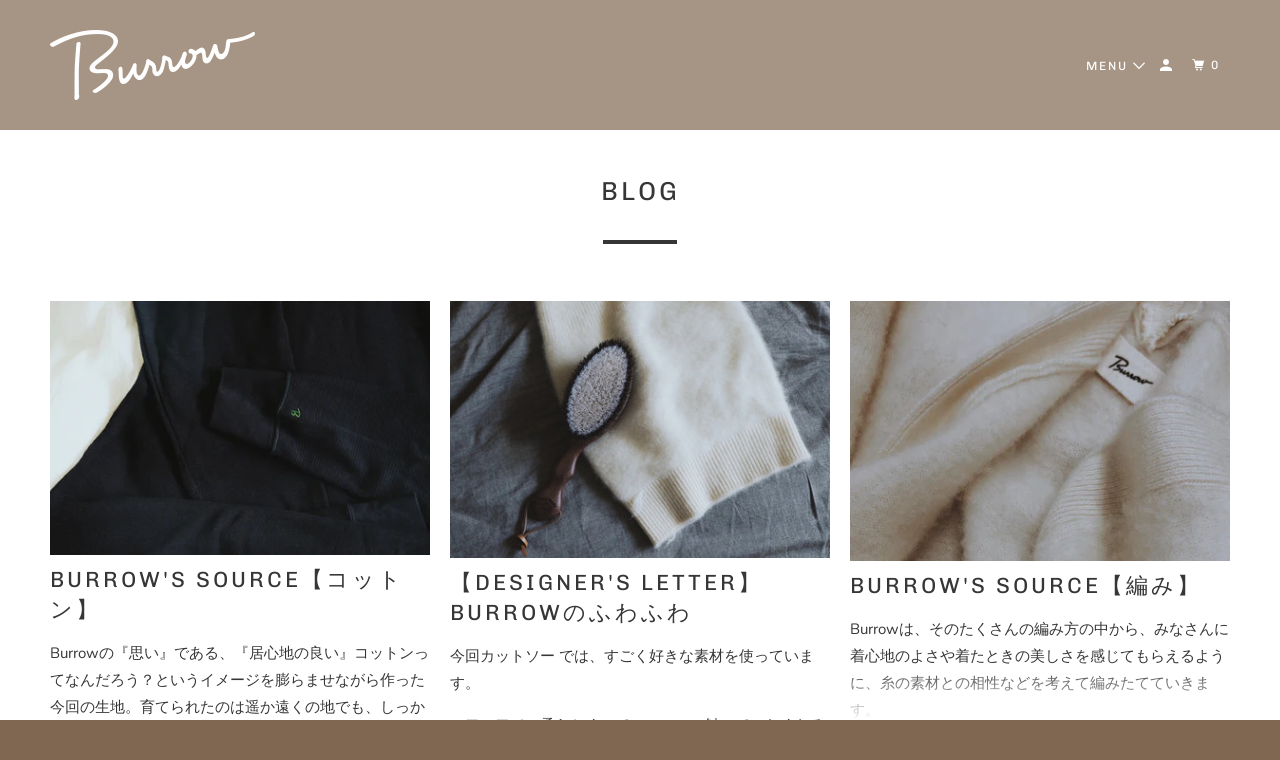

--- FILE ---
content_type: text/html; charset=utf-8
request_url: https://www.burrow.jp/blogs/news?page=6
body_size: 14914
content:
<!DOCTYPE html>
<!--[if lt IE 7 ]><html class="ie ie6" lang="ja"> <![endif]-->
<!--[if IE 7 ]><html class="ie ie7" lang="ja"> <![endif]-->
<!--[if IE 8 ]><html class="ie ie8" lang="ja"> <![endif]-->
<!--[if IE 9 ]><html class="ie ie9" lang="ja"> <![endif]-->
<!--[if (gte IE 10)|!(IE)]><!--><html lang="ja"> <!--<![endif]-->
  <head>
    <meta charset="utf-8">
    <meta http-equiv="cleartype" content="on">
    <meta name="robots" content="index,follow">

    
    <title>blog Page 6 - Burrow GOODKNITTING</title>

    

    

<meta name="author" content="Burrow GOODKNITTING">
<meta property="og:url" content="https://www.burrow.jp/blogs/news?page=6">
<meta property="og:site_name" content="Burrow GOODKNITTING">



  <meta property="og:type" content="article">
  <meta property="og:title" content="blog">
  
    
    
    
      <meta property="og:image" content="http://www.burrow.jp/cdn/shop/articles/0914_600x.jpg?v=1694674792">
      <meta property="og:image:secure_url" content="https://www.burrow.jp/cdn/shop/articles/0914_600x.jpg?v=1694674792">
      <meta property="og:image:alt" content="ロンTの季節、到来です">
      <meta property="og:image:width" content="380">
      <meta property="og:image:height" content="254">
    
  






<meta name="twitter:card" content="summary_large_image">



    
    

    <!-- Mobile Specific Metas -->
    <meta name="HandheldFriendly" content="True">
    <meta name="MobileOptimized" content="320">
    <meta name="viewport" content="width=device-width,initial-scale=1">
    <meta name="theme-color" content="#ffffff">

    <!-- Stylesheet for mmenu plugin -->
    <link href="//www.burrow.jp/cdn/shop/t/6/assets/mmenu-styles.scss?v=106496102027375579581598686989" rel="stylesheet" type="text/css" media="all" />

    <!-- Stylesheets for Parallax 3.7.1 -->
    <link href="//www.burrow.jp/cdn/shop/t/6/assets/styles.scss.css?v=133749247567861063091759260861" rel="stylesheet" type="text/css" media="all" />

    
      <link rel="shortcut icon" type="image/x-icon" href="//www.burrow.jp/cdn/shop/files/1_180x180.png?v=1613694210">
      <link rel="apple-touch-icon" href="//www.burrow.jp/cdn/shop/files/1_180x180.png?v=1613694210"/>
      <link rel="apple-touch-icon" sizes="72x72" href="//www.burrow.jp/cdn/shop/files/1_72x72.png?v=1613694210"/>
      <link rel="apple-touch-icon" sizes="114x114" href="//www.burrow.jp/cdn/shop/files/1_114x114.png?v=1613694210"/>
      <link rel="apple-touch-icon" sizes="180x180" href="//www.burrow.jp/cdn/shop/files/1_180x180.png?v=1613694210"/>
      <link rel="apple-touch-icon" sizes="228x228" href="//www.burrow.jp/cdn/shop/files/1_228x228.png?v=1613694210"/>
    

    <link rel="canonical" href="https://www.burrow.jp/blogs/news?page=6" />

    

    <script src="//www.burrow.jp/cdn/shop/t/6/assets/app.js?v=44727242395409409941653556088" type="text/javascript"></script>

    <!--[if lte IE 8]>
      <link href="//www.burrow.jp/cdn/shop/t/6/assets/ie.css?v=1024305471161636101598687005" rel="stylesheet" type="text/css" media="all" />
      <script src="//www.burrow.jp/cdn/shop/t/6/assets/skrollr.ie.js?v=116292453382836155221598686994" type="text/javascript"></script>
    <![endif]-->

    <script>window.performance && window.performance.mark && window.performance.mark('shopify.content_for_header.start');</script><meta id="shopify-digital-wallet" name="shopify-digital-wallet" content="/31689637933/digital_wallets/dialog">
<meta name="shopify-checkout-api-token" content="74f4456f7c403ef7e251f925efcc1858">
<meta id="in-context-paypal-metadata" data-shop-id="31689637933" data-venmo-supported="false" data-environment="production" data-locale="ja_JP" data-paypal-v4="true" data-currency="JPY">
<link rel="alternate" type="application/atom+xml" title="Feed" href="/blogs/news.atom" />
<link rel="prev" href="/blogs/news?page=5">
<script async="async" src="/checkouts/internal/preloads.js?locale=ja-JP"></script>
<link rel="preconnect" href="https://shop.app" crossorigin="anonymous">
<script async="async" src="https://shop.app/checkouts/internal/preloads.js?locale=ja-JP&shop_id=31689637933" crossorigin="anonymous"></script>
<script id="apple-pay-shop-capabilities" type="application/json">{"shopId":31689637933,"countryCode":"JP","currencyCode":"JPY","merchantCapabilities":["supports3DS"],"merchantId":"gid:\/\/shopify\/Shop\/31689637933","merchantName":"Burrow GOODKNITTING","requiredBillingContactFields":["postalAddress","email"],"requiredShippingContactFields":["postalAddress","email"],"shippingType":"shipping","supportedNetworks":["visa","masterCard","amex","jcb","discover"],"total":{"type":"pending","label":"Burrow GOODKNITTING","amount":"1.00"},"shopifyPaymentsEnabled":true,"supportsSubscriptions":true}</script>
<script id="shopify-features" type="application/json">{"accessToken":"74f4456f7c403ef7e251f925efcc1858","betas":["rich-media-storefront-analytics"],"domain":"www.burrow.jp","predictiveSearch":false,"shopId":31689637933,"locale":"ja"}</script>
<script>var Shopify = Shopify || {};
Shopify.shop = "burrow-knitting.myshopify.com";
Shopify.locale = "ja";
Shopify.currency = {"active":"JPY","rate":"1.0"};
Shopify.country = "JP";
Shopify.theme = {"name":"Parallax","id":110030618774,"schema_name":"Parallax","schema_version":"3.7.1","theme_store_id":688,"role":"main"};
Shopify.theme.handle = "null";
Shopify.theme.style = {"id":null,"handle":null};
Shopify.cdnHost = "www.burrow.jp/cdn";
Shopify.routes = Shopify.routes || {};
Shopify.routes.root = "/";</script>
<script type="module">!function(o){(o.Shopify=o.Shopify||{}).modules=!0}(window);</script>
<script>!function(o){function n(){var o=[];function n(){o.push(Array.prototype.slice.apply(arguments))}return n.q=o,n}var t=o.Shopify=o.Shopify||{};t.loadFeatures=n(),t.autoloadFeatures=n()}(window);</script>
<script>
  window.ShopifyPay = window.ShopifyPay || {};
  window.ShopifyPay.apiHost = "shop.app\/pay";
  window.ShopifyPay.redirectState = null;
</script>
<script id="shop-js-analytics" type="application/json">{"pageType":"blog"}</script>
<script defer="defer" async type="module" src="//www.burrow.jp/cdn/shopifycloud/shop-js/modules/v2/client.init-shop-cart-sync_0MstufBG.ja.esm.js"></script>
<script defer="defer" async type="module" src="//www.burrow.jp/cdn/shopifycloud/shop-js/modules/v2/chunk.common_jll-23Z1.esm.js"></script>
<script defer="defer" async type="module" src="//www.burrow.jp/cdn/shopifycloud/shop-js/modules/v2/chunk.modal_HXih6-AF.esm.js"></script>
<script type="module">
  await import("//www.burrow.jp/cdn/shopifycloud/shop-js/modules/v2/client.init-shop-cart-sync_0MstufBG.ja.esm.js");
await import("//www.burrow.jp/cdn/shopifycloud/shop-js/modules/v2/chunk.common_jll-23Z1.esm.js");
await import("//www.burrow.jp/cdn/shopifycloud/shop-js/modules/v2/chunk.modal_HXih6-AF.esm.js");

  window.Shopify.SignInWithShop?.initShopCartSync?.({"fedCMEnabled":true,"windoidEnabled":true});

</script>
<script>
  window.Shopify = window.Shopify || {};
  if (!window.Shopify.featureAssets) window.Shopify.featureAssets = {};
  window.Shopify.featureAssets['shop-js'] = {"shop-cart-sync":["modules/v2/client.shop-cart-sync_DN7iwvRY.ja.esm.js","modules/v2/chunk.common_jll-23Z1.esm.js","modules/v2/chunk.modal_HXih6-AF.esm.js"],"init-fed-cm":["modules/v2/client.init-fed-cm_DmZOWWut.ja.esm.js","modules/v2/chunk.common_jll-23Z1.esm.js","modules/v2/chunk.modal_HXih6-AF.esm.js"],"shop-cash-offers":["modules/v2/client.shop-cash-offers_HFfvn_Gz.ja.esm.js","modules/v2/chunk.common_jll-23Z1.esm.js","modules/v2/chunk.modal_HXih6-AF.esm.js"],"shop-login-button":["modules/v2/client.shop-login-button_BVN3pvk0.ja.esm.js","modules/v2/chunk.common_jll-23Z1.esm.js","modules/v2/chunk.modal_HXih6-AF.esm.js"],"pay-button":["modules/v2/client.pay-button_CyS_4GVi.ja.esm.js","modules/v2/chunk.common_jll-23Z1.esm.js","modules/v2/chunk.modal_HXih6-AF.esm.js"],"shop-button":["modules/v2/client.shop-button_zh22db91.ja.esm.js","modules/v2/chunk.common_jll-23Z1.esm.js","modules/v2/chunk.modal_HXih6-AF.esm.js"],"avatar":["modules/v2/client.avatar_BTnouDA3.ja.esm.js"],"init-windoid":["modules/v2/client.init-windoid_BlVJIuJ5.ja.esm.js","modules/v2/chunk.common_jll-23Z1.esm.js","modules/v2/chunk.modal_HXih6-AF.esm.js"],"init-shop-for-new-customer-accounts":["modules/v2/client.init-shop-for-new-customer-accounts_BqzwtUK7.ja.esm.js","modules/v2/client.shop-login-button_BVN3pvk0.ja.esm.js","modules/v2/chunk.common_jll-23Z1.esm.js","modules/v2/chunk.modal_HXih6-AF.esm.js"],"init-shop-email-lookup-coordinator":["modules/v2/client.init-shop-email-lookup-coordinator_DKDv3hKi.ja.esm.js","modules/v2/chunk.common_jll-23Z1.esm.js","modules/v2/chunk.modal_HXih6-AF.esm.js"],"init-shop-cart-sync":["modules/v2/client.init-shop-cart-sync_0MstufBG.ja.esm.js","modules/v2/chunk.common_jll-23Z1.esm.js","modules/v2/chunk.modal_HXih6-AF.esm.js"],"shop-toast-manager":["modules/v2/client.shop-toast-manager_BkVvTGW3.ja.esm.js","modules/v2/chunk.common_jll-23Z1.esm.js","modules/v2/chunk.modal_HXih6-AF.esm.js"],"init-customer-accounts":["modules/v2/client.init-customer-accounts_CZbUHFPX.ja.esm.js","modules/v2/client.shop-login-button_BVN3pvk0.ja.esm.js","modules/v2/chunk.common_jll-23Z1.esm.js","modules/v2/chunk.modal_HXih6-AF.esm.js"],"init-customer-accounts-sign-up":["modules/v2/client.init-customer-accounts-sign-up_C0QA8nCd.ja.esm.js","modules/v2/client.shop-login-button_BVN3pvk0.ja.esm.js","modules/v2/chunk.common_jll-23Z1.esm.js","modules/v2/chunk.modal_HXih6-AF.esm.js"],"shop-follow-button":["modules/v2/client.shop-follow-button_CSkbpFfm.ja.esm.js","modules/v2/chunk.common_jll-23Z1.esm.js","modules/v2/chunk.modal_HXih6-AF.esm.js"],"checkout-modal":["modules/v2/client.checkout-modal_rYdHFJTE.ja.esm.js","modules/v2/chunk.common_jll-23Z1.esm.js","modules/v2/chunk.modal_HXih6-AF.esm.js"],"shop-login":["modules/v2/client.shop-login_DeXIozZF.ja.esm.js","modules/v2/chunk.common_jll-23Z1.esm.js","modules/v2/chunk.modal_HXih6-AF.esm.js"],"lead-capture":["modules/v2/client.lead-capture_DGEoeVgo.ja.esm.js","modules/v2/chunk.common_jll-23Z1.esm.js","modules/v2/chunk.modal_HXih6-AF.esm.js"],"payment-terms":["modules/v2/client.payment-terms_BXPcfuME.ja.esm.js","modules/v2/chunk.common_jll-23Z1.esm.js","modules/v2/chunk.modal_HXih6-AF.esm.js"]};
</script>
<script>(function() {
  var isLoaded = false;
  function asyncLoad() {
    if (isLoaded) return;
    isLoaded = true;
    var urls = ["https:\/\/static.klaviyo.com\/onsite\/js\/Vxtywx\/klaviyo.js?company_id=Vxtywx\u0026shop=burrow-knitting.myshopify.com"];
    for (var i = 0; i < urls.length; i++) {
      var s = document.createElement('script');
      s.type = 'text/javascript';
      s.async = true;
      s.src = urls[i];
      var x = document.getElementsByTagName('script')[0];
      x.parentNode.insertBefore(s, x);
    }
  };
  if(window.attachEvent) {
    window.attachEvent('onload', asyncLoad);
  } else {
    window.addEventListener('load', asyncLoad, false);
  }
})();</script>
<script id="__st">var __st={"a":31689637933,"offset":32400,"reqid":"acf71bfc-11be-4e12-8457-32590e84e87f-1769396764","pageurl":"www.burrow.jp\/blogs\/news?page=6","s":"blogs-53829107757","u":"da1109db8b56","p":"blog","rtyp":"blog","rid":53829107757};</script>
<script>window.ShopifyPaypalV4VisibilityTracking = true;</script>
<script id="captcha-bootstrap">!function(){'use strict';const t='contact',e='account',n='new_comment',o=[[t,t],['blogs',n],['comments',n],[t,'customer']],c=[[e,'customer_login'],[e,'guest_login'],[e,'recover_customer_password'],[e,'create_customer']],r=t=>t.map((([t,e])=>`form[action*='/${t}']:not([data-nocaptcha='true']) input[name='form_type'][value='${e}']`)).join(','),a=t=>()=>t?[...document.querySelectorAll(t)].map((t=>t.form)):[];function s(){const t=[...o],e=r(t);return a(e)}const i='password',u='form_key',d=['recaptcha-v3-token','g-recaptcha-response','h-captcha-response',i],f=()=>{try{return window.sessionStorage}catch{return}},m='__shopify_v',_=t=>t.elements[u];function p(t,e,n=!1){try{const o=window.sessionStorage,c=JSON.parse(o.getItem(e)),{data:r}=function(t){const{data:e,action:n}=t;return t[m]||n?{data:e,action:n}:{data:t,action:n}}(c);for(const[e,n]of Object.entries(r))t.elements[e]&&(t.elements[e].value=n);n&&o.removeItem(e)}catch(o){console.error('form repopulation failed',{error:o})}}const l='form_type',E='cptcha';function T(t){t.dataset[E]=!0}const w=window,h=w.document,L='Shopify',v='ce_forms',y='captcha';let A=!1;((t,e)=>{const n=(g='f06e6c50-85a8-45c8-87d0-21a2b65856fe',I='https://cdn.shopify.com/shopifycloud/storefront-forms-hcaptcha/ce_storefront_forms_captcha_hcaptcha.v1.5.2.iife.js',D={infoText:'hCaptchaによる保護',privacyText:'プライバシー',termsText:'利用規約'},(t,e,n)=>{const o=w[L][v],c=o.bindForm;if(c)return c(t,g,e,D).then(n);var r;o.q.push([[t,g,e,D],n]),r=I,A||(h.body.append(Object.assign(h.createElement('script'),{id:'captcha-provider',async:!0,src:r})),A=!0)});var g,I,D;w[L]=w[L]||{},w[L][v]=w[L][v]||{},w[L][v].q=[],w[L][y]=w[L][y]||{},w[L][y].protect=function(t,e){n(t,void 0,e),T(t)},Object.freeze(w[L][y]),function(t,e,n,w,h,L){const[v,y,A,g]=function(t,e,n){const i=e?o:[],u=t?c:[],d=[...i,...u],f=r(d),m=r(i),_=r(d.filter((([t,e])=>n.includes(e))));return[a(f),a(m),a(_),s()]}(w,h,L),I=t=>{const e=t.target;return e instanceof HTMLFormElement?e:e&&e.form},D=t=>v().includes(t);t.addEventListener('submit',(t=>{const e=I(t);if(!e)return;const n=D(e)&&!e.dataset.hcaptchaBound&&!e.dataset.recaptchaBound,o=_(e),c=g().includes(e)&&(!o||!o.value);(n||c)&&t.preventDefault(),c&&!n&&(function(t){try{if(!f())return;!function(t){const e=f();if(!e)return;const n=_(t);if(!n)return;const o=n.value;o&&e.removeItem(o)}(t);const e=Array.from(Array(32),(()=>Math.random().toString(36)[2])).join('');!function(t,e){_(t)||t.append(Object.assign(document.createElement('input'),{type:'hidden',name:u})),t.elements[u].value=e}(t,e),function(t,e){const n=f();if(!n)return;const o=[...t.querySelectorAll(`input[type='${i}']`)].map((({name:t})=>t)),c=[...d,...o],r={};for(const[a,s]of new FormData(t).entries())c.includes(a)||(r[a]=s);n.setItem(e,JSON.stringify({[m]:1,action:t.action,data:r}))}(t,e)}catch(e){console.error('failed to persist form',e)}}(e),e.submit())}));const S=(t,e)=>{t&&!t.dataset[E]&&(n(t,e.some((e=>e===t))),T(t))};for(const o of['focusin','change'])t.addEventListener(o,(t=>{const e=I(t);D(e)&&S(e,y())}));const B=e.get('form_key'),M=e.get(l),P=B&&M;t.addEventListener('DOMContentLoaded',(()=>{const t=y();if(P)for(const e of t)e.elements[l].value===M&&p(e,B);[...new Set([...A(),...v().filter((t=>'true'===t.dataset.shopifyCaptcha))])].forEach((e=>S(e,t)))}))}(h,new URLSearchParams(w.location.search),n,t,e,['guest_login'])})(!1,!0)}();</script>
<script integrity="sha256-4kQ18oKyAcykRKYeNunJcIwy7WH5gtpwJnB7kiuLZ1E=" data-source-attribution="shopify.loadfeatures" defer="defer" src="//www.burrow.jp/cdn/shopifycloud/storefront/assets/storefront/load_feature-a0a9edcb.js" crossorigin="anonymous"></script>
<script crossorigin="anonymous" defer="defer" src="//www.burrow.jp/cdn/shopifycloud/storefront/assets/shopify_pay/storefront-65b4c6d7.js?v=20250812"></script>
<script data-source-attribution="shopify.dynamic_checkout.dynamic.init">var Shopify=Shopify||{};Shopify.PaymentButton=Shopify.PaymentButton||{isStorefrontPortableWallets:!0,init:function(){window.Shopify.PaymentButton.init=function(){};var t=document.createElement("script");t.src="https://www.burrow.jp/cdn/shopifycloud/portable-wallets/latest/portable-wallets.ja.js",t.type="module",document.head.appendChild(t)}};
</script>
<script data-source-attribution="shopify.dynamic_checkout.buyer_consent">
  function portableWalletsHideBuyerConsent(e){var t=document.getElementById("shopify-buyer-consent"),n=document.getElementById("shopify-subscription-policy-button");t&&n&&(t.classList.add("hidden"),t.setAttribute("aria-hidden","true"),n.removeEventListener("click",e))}function portableWalletsShowBuyerConsent(e){var t=document.getElementById("shopify-buyer-consent"),n=document.getElementById("shopify-subscription-policy-button");t&&n&&(t.classList.remove("hidden"),t.removeAttribute("aria-hidden"),n.addEventListener("click",e))}window.Shopify?.PaymentButton&&(window.Shopify.PaymentButton.hideBuyerConsent=portableWalletsHideBuyerConsent,window.Shopify.PaymentButton.showBuyerConsent=portableWalletsShowBuyerConsent);
</script>
<script data-source-attribution="shopify.dynamic_checkout.cart.bootstrap">document.addEventListener("DOMContentLoaded",(function(){function t(){return document.querySelector("shopify-accelerated-checkout-cart, shopify-accelerated-checkout")}if(t())Shopify.PaymentButton.init();else{new MutationObserver((function(e,n){t()&&(Shopify.PaymentButton.init(),n.disconnect())})).observe(document.body,{childList:!0,subtree:!0})}}));
</script>
<link id="shopify-accelerated-checkout-styles" rel="stylesheet" media="screen" href="https://www.burrow.jp/cdn/shopifycloud/portable-wallets/latest/accelerated-checkout-backwards-compat.css" crossorigin="anonymous">
<style id="shopify-accelerated-checkout-cart">
        #shopify-buyer-consent {
  margin-top: 1em;
  display: inline-block;
  width: 100%;
}

#shopify-buyer-consent.hidden {
  display: none;
}

#shopify-subscription-policy-button {
  background: none;
  border: none;
  padding: 0;
  text-decoration: underline;
  font-size: inherit;
  cursor: pointer;
}

#shopify-subscription-policy-button::before {
  box-shadow: none;
}

      </style>

<script>window.performance && window.performance.mark && window.performance.mark('shopify.content_for_header.end');</script>

    <noscript>
      <style>

        .slides > li:first-child { display: block; }
        .image__fallback {
          width: 100vw;
          display: block !important;
          max-width: 100vw !important;
          margin-bottom: 0;
        }
        .image__fallback + .hsContainer__image {
          display: none !important;
        }
        .hsContainer {
          height: auto !important;
        }
        .no-js-only {
          display: inherit !important;
        }
        .icon-cart.cart-button {
          display: none;
        }
        .lazyload,
        .cart_page_image img {
          opacity: 1;
          -webkit-filter: blur(0);
          filter: blur(0);
        }
        .bcg .hsContent {
          background-color: transparent;
        }
        .animate_right,
        .animate_left,
        .animate_up,
        .animate_down {
          opacity: 1;
        }
        .flexslider .slides>li {
          display: block;
        }
        .product_section .product_form {
          opacity: 1;
        }
        .multi_select,
        form .select {
          display: block !important;
        }
        .swatch_options {
          display: none;
        }
      </style>
    </noscript>

  
  
  
  <!-- "snippets/bookthatapp-widgets.liquid" was not rendered, the associated app was uninstalled -->
<link href="https://monorail-edge.shopifysvc.com" rel="dns-prefetch">
<script>(function(){if ("sendBeacon" in navigator && "performance" in window) {try {var session_token_from_headers = performance.getEntriesByType('navigation')[0].serverTiming.find(x => x.name == '_s').description;} catch {var session_token_from_headers = undefined;}var session_cookie_matches = document.cookie.match(/_shopify_s=([^;]*)/);var session_token_from_cookie = session_cookie_matches && session_cookie_matches.length === 2 ? session_cookie_matches[1] : "";var session_token = session_token_from_headers || session_token_from_cookie || "";function handle_abandonment_event(e) {var entries = performance.getEntries().filter(function(entry) {return /monorail-edge.shopifysvc.com/.test(entry.name);});if (!window.abandonment_tracked && entries.length === 0) {window.abandonment_tracked = true;var currentMs = Date.now();var navigation_start = performance.timing.navigationStart;var payload = {shop_id: 31689637933,url: window.location.href,navigation_start,duration: currentMs - navigation_start,session_token,page_type: "blog"};window.navigator.sendBeacon("https://monorail-edge.shopifysvc.com/v1/produce", JSON.stringify({schema_id: "online_store_buyer_site_abandonment/1.1",payload: payload,metadata: {event_created_at_ms: currentMs,event_sent_at_ms: currentMs}}));}}window.addEventListener('pagehide', handle_abandonment_event);}}());</script>
<script id="web-pixels-manager-setup">(function e(e,d,r,n,o){if(void 0===o&&(o={}),!Boolean(null===(a=null===(i=window.Shopify)||void 0===i?void 0:i.analytics)||void 0===a?void 0:a.replayQueue)){var i,a;window.Shopify=window.Shopify||{};var t=window.Shopify;t.analytics=t.analytics||{};var s=t.analytics;s.replayQueue=[],s.publish=function(e,d,r){return s.replayQueue.push([e,d,r]),!0};try{self.performance.mark("wpm:start")}catch(e){}var l=function(){var e={modern:/Edge?\/(1{2}[4-9]|1[2-9]\d|[2-9]\d{2}|\d{4,})\.\d+(\.\d+|)|Firefox\/(1{2}[4-9]|1[2-9]\d|[2-9]\d{2}|\d{4,})\.\d+(\.\d+|)|Chrom(ium|e)\/(9{2}|\d{3,})\.\d+(\.\d+|)|(Maci|X1{2}).+ Version\/(15\.\d+|(1[6-9]|[2-9]\d|\d{3,})\.\d+)([,.]\d+|)( \(\w+\)|)( Mobile\/\w+|) Safari\/|Chrome.+OPR\/(9{2}|\d{3,})\.\d+\.\d+|(CPU[ +]OS|iPhone[ +]OS|CPU[ +]iPhone|CPU IPhone OS|CPU iPad OS)[ +]+(15[._]\d+|(1[6-9]|[2-9]\d|\d{3,})[._]\d+)([._]\d+|)|Android:?[ /-](13[3-9]|1[4-9]\d|[2-9]\d{2}|\d{4,})(\.\d+|)(\.\d+|)|Android.+Firefox\/(13[5-9]|1[4-9]\d|[2-9]\d{2}|\d{4,})\.\d+(\.\d+|)|Android.+Chrom(ium|e)\/(13[3-9]|1[4-9]\d|[2-9]\d{2}|\d{4,})\.\d+(\.\d+|)|SamsungBrowser\/([2-9]\d|\d{3,})\.\d+/,legacy:/Edge?\/(1[6-9]|[2-9]\d|\d{3,})\.\d+(\.\d+|)|Firefox\/(5[4-9]|[6-9]\d|\d{3,})\.\d+(\.\d+|)|Chrom(ium|e)\/(5[1-9]|[6-9]\d|\d{3,})\.\d+(\.\d+|)([\d.]+$|.*Safari\/(?![\d.]+ Edge\/[\d.]+$))|(Maci|X1{2}).+ Version\/(10\.\d+|(1[1-9]|[2-9]\d|\d{3,})\.\d+)([,.]\d+|)( \(\w+\)|)( Mobile\/\w+|) Safari\/|Chrome.+OPR\/(3[89]|[4-9]\d|\d{3,})\.\d+\.\d+|(CPU[ +]OS|iPhone[ +]OS|CPU[ +]iPhone|CPU IPhone OS|CPU iPad OS)[ +]+(10[._]\d+|(1[1-9]|[2-9]\d|\d{3,})[._]\d+)([._]\d+|)|Android:?[ /-](13[3-9]|1[4-9]\d|[2-9]\d{2}|\d{4,})(\.\d+|)(\.\d+|)|Mobile Safari.+OPR\/([89]\d|\d{3,})\.\d+\.\d+|Android.+Firefox\/(13[5-9]|1[4-9]\d|[2-9]\d{2}|\d{4,})\.\d+(\.\d+|)|Android.+Chrom(ium|e)\/(13[3-9]|1[4-9]\d|[2-9]\d{2}|\d{4,})\.\d+(\.\d+|)|Android.+(UC? ?Browser|UCWEB|U3)[ /]?(15\.([5-9]|\d{2,})|(1[6-9]|[2-9]\d|\d{3,})\.\d+)\.\d+|SamsungBrowser\/(5\.\d+|([6-9]|\d{2,})\.\d+)|Android.+MQ{2}Browser\/(14(\.(9|\d{2,})|)|(1[5-9]|[2-9]\d|\d{3,})(\.\d+|))(\.\d+|)|K[Aa][Ii]OS\/(3\.\d+|([4-9]|\d{2,})\.\d+)(\.\d+|)/},d=e.modern,r=e.legacy,n=navigator.userAgent;return n.match(d)?"modern":n.match(r)?"legacy":"unknown"}(),u="modern"===l?"modern":"legacy",c=(null!=n?n:{modern:"",legacy:""})[u],f=function(e){return[e.baseUrl,"/wpm","/b",e.hashVersion,"modern"===e.buildTarget?"m":"l",".js"].join("")}({baseUrl:d,hashVersion:r,buildTarget:u}),m=function(e){var d=e.version,r=e.bundleTarget,n=e.surface,o=e.pageUrl,i=e.monorailEndpoint;return{emit:function(e){var a=e.status,t=e.errorMsg,s=(new Date).getTime(),l=JSON.stringify({metadata:{event_sent_at_ms:s},events:[{schema_id:"web_pixels_manager_load/3.1",payload:{version:d,bundle_target:r,page_url:o,status:a,surface:n,error_msg:t},metadata:{event_created_at_ms:s}}]});if(!i)return console&&console.warn&&console.warn("[Web Pixels Manager] No Monorail endpoint provided, skipping logging."),!1;try{return self.navigator.sendBeacon.bind(self.navigator)(i,l)}catch(e){}var u=new XMLHttpRequest;try{return u.open("POST",i,!0),u.setRequestHeader("Content-Type","text/plain"),u.send(l),!0}catch(e){return console&&console.warn&&console.warn("[Web Pixels Manager] Got an unhandled error while logging to Monorail."),!1}}}}({version:r,bundleTarget:l,surface:e.surface,pageUrl:self.location.href,monorailEndpoint:e.monorailEndpoint});try{o.browserTarget=l,function(e){var d=e.src,r=e.async,n=void 0===r||r,o=e.onload,i=e.onerror,a=e.sri,t=e.scriptDataAttributes,s=void 0===t?{}:t,l=document.createElement("script"),u=document.querySelector("head"),c=document.querySelector("body");if(l.async=n,l.src=d,a&&(l.integrity=a,l.crossOrigin="anonymous"),s)for(var f in s)if(Object.prototype.hasOwnProperty.call(s,f))try{l.dataset[f]=s[f]}catch(e){}if(o&&l.addEventListener("load",o),i&&l.addEventListener("error",i),u)u.appendChild(l);else{if(!c)throw new Error("Did not find a head or body element to append the script");c.appendChild(l)}}({src:f,async:!0,onload:function(){if(!function(){var e,d;return Boolean(null===(d=null===(e=window.Shopify)||void 0===e?void 0:e.analytics)||void 0===d?void 0:d.initialized)}()){var d=window.webPixelsManager.init(e)||void 0;if(d){var r=window.Shopify.analytics;r.replayQueue.forEach((function(e){var r=e[0],n=e[1],o=e[2];d.publishCustomEvent(r,n,o)})),r.replayQueue=[],r.publish=d.publishCustomEvent,r.visitor=d.visitor,r.initialized=!0}}},onerror:function(){return m.emit({status:"failed",errorMsg:"".concat(f," has failed to load")})},sri:function(e){var d=/^sha384-[A-Za-z0-9+/=]+$/;return"string"==typeof e&&d.test(e)}(c)?c:"",scriptDataAttributes:o}),m.emit({status:"loading"})}catch(e){m.emit({status:"failed",errorMsg:(null==e?void 0:e.message)||"Unknown error"})}}})({shopId: 31689637933,storefrontBaseUrl: "https://www.burrow.jp",extensionsBaseUrl: "https://extensions.shopifycdn.com/cdn/shopifycloud/web-pixels-manager",monorailEndpoint: "https://monorail-edge.shopifysvc.com/unstable/produce_batch",surface: "storefront-renderer",enabledBetaFlags: ["2dca8a86"],webPixelsConfigList: [{"id":"158892182","configuration":"{\"pixel_id\":\"3926809617336247\",\"pixel_type\":\"facebook_pixel\",\"metaapp_system_user_token\":\"-\"}","eventPayloadVersion":"v1","runtimeContext":"OPEN","scriptVersion":"ca16bc87fe92b6042fbaa3acc2fbdaa6","type":"APP","apiClientId":2329312,"privacyPurposes":["ANALYTICS","MARKETING","SALE_OF_DATA"],"dataSharingAdjustments":{"protectedCustomerApprovalScopes":["read_customer_address","read_customer_email","read_customer_name","read_customer_personal_data","read_customer_phone"]}},{"id":"83493014","eventPayloadVersion":"v1","runtimeContext":"LAX","scriptVersion":"1","type":"CUSTOM","privacyPurposes":["ANALYTICS"],"name":"Google Analytics tag (migrated)"},{"id":"shopify-app-pixel","configuration":"{}","eventPayloadVersion":"v1","runtimeContext":"STRICT","scriptVersion":"0450","apiClientId":"shopify-pixel","type":"APP","privacyPurposes":["ANALYTICS","MARKETING"]},{"id":"shopify-custom-pixel","eventPayloadVersion":"v1","runtimeContext":"LAX","scriptVersion":"0450","apiClientId":"shopify-pixel","type":"CUSTOM","privacyPurposes":["ANALYTICS","MARKETING"]}],isMerchantRequest: false,initData: {"shop":{"name":"Burrow GOODKNITTING","paymentSettings":{"currencyCode":"JPY"},"myshopifyDomain":"burrow-knitting.myshopify.com","countryCode":"JP","storefrontUrl":"https:\/\/www.burrow.jp"},"customer":null,"cart":null,"checkout":null,"productVariants":[],"purchasingCompany":null},},"https://www.burrow.jp/cdn","fcfee988w5aeb613cpc8e4bc33m6693e112",{"modern":"","legacy":""},{"shopId":"31689637933","storefrontBaseUrl":"https:\/\/www.burrow.jp","extensionBaseUrl":"https:\/\/extensions.shopifycdn.com\/cdn\/shopifycloud\/web-pixels-manager","surface":"storefront-renderer","enabledBetaFlags":"[\"2dca8a86\"]","isMerchantRequest":"false","hashVersion":"fcfee988w5aeb613cpc8e4bc33m6693e112","publish":"custom","events":"[[\"page_viewed\",{}]]"});</script><script>
  window.ShopifyAnalytics = window.ShopifyAnalytics || {};
  window.ShopifyAnalytics.meta = window.ShopifyAnalytics.meta || {};
  window.ShopifyAnalytics.meta.currency = 'JPY';
  var meta = {"page":{"pageType":"blog","resourceType":"blog","resourceId":53829107757,"requestId":"acf71bfc-11be-4e12-8457-32590e84e87f-1769396764"}};
  for (var attr in meta) {
    window.ShopifyAnalytics.meta[attr] = meta[attr];
  }
</script>
<script class="analytics">
  (function () {
    var customDocumentWrite = function(content) {
      var jquery = null;

      if (window.jQuery) {
        jquery = window.jQuery;
      } else if (window.Checkout && window.Checkout.$) {
        jquery = window.Checkout.$;
      }

      if (jquery) {
        jquery('body').append(content);
      }
    };

    var hasLoggedConversion = function(token) {
      if (token) {
        return document.cookie.indexOf('loggedConversion=' + token) !== -1;
      }
      return false;
    }

    var setCookieIfConversion = function(token) {
      if (token) {
        var twoMonthsFromNow = new Date(Date.now());
        twoMonthsFromNow.setMonth(twoMonthsFromNow.getMonth() + 2);

        document.cookie = 'loggedConversion=' + token + '; expires=' + twoMonthsFromNow;
      }
    }

    var trekkie = window.ShopifyAnalytics.lib = window.trekkie = window.trekkie || [];
    if (trekkie.integrations) {
      return;
    }
    trekkie.methods = [
      'identify',
      'page',
      'ready',
      'track',
      'trackForm',
      'trackLink'
    ];
    trekkie.factory = function(method) {
      return function() {
        var args = Array.prototype.slice.call(arguments);
        args.unshift(method);
        trekkie.push(args);
        return trekkie;
      };
    };
    for (var i = 0; i < trekkie.methods.length; i++) {
      var key = trekkie.methods[i];
      trekkie[key] = trekkie.factory(key);
    }
    trekkie.load = function(config) {
      trekkie.config = config || {};
      trekkie.config.initialDocumentCookie = document.cookie;
      var first = document.getElementsByTagName('script')[0];
      var script = document.createElement('script');
      script.type = 'text/javascript';
      script.onerror = function(e) {
        var scriptFallback = document.createElement('script');
        scriptFallback.type = 'text/javascript';
        scriptFallback.onerror = function(error) {
                var Monorail = {
      produce: function produce(monorailDomain, schemaId, payload) {
        var currentMs = new Date().getTime();
        var event = {
          schema_id: schemaId,
          payload: payload,
          metadata: {
            event_created_at_ms: currentMs,
            event_sent_at_ms: currentMs
          }
        };
        return Monorail.sendRequest("https://" + monorailDomain + "/v1/produce", JSON.stringify(event));
      },
      sendRequest: function sendRequest(endpointUrl, payload) {
        // Try the sendBeacon API
        if (window && window.navigator && typeof window.navigator.sendBeacon === 'function' && typeof window.Blob === 'function' && !Monorail.isIos12()) {
          var blobData = new window.Blob([payload], {
            type: 'text/plain'
          });

          if (window.navigator.sendBeacon(endpointUrl, blobData)) {
            return true;
          } // sendBeacon was not successful

        } // XHR beacon

        var xhr = new XMLHttpRequest();

        try {
          xhr.open('POST', endpointUrl);
          xhr.setRequestHeader('Content-Type', 'text/plain');
          xhr.send(payload);
        } catch (e) {
          console.log(e);
        }

        return false;
      },
      isIos12: function isIos12() {
        return window.navigator.userAgent.lastIndexOf('iPhone; CPU iPhone OS 12_') !== -1 || window.navigator.userAgent.lastIndexOf('iPad; CPU OS 12_') !== -1;
      }
    };
    Monorail.produce('monorail-edge.shopifysvc.com',
      'trekkie_storefront_load_errors/1.1',
      {shop_id: 31689637933,
      theme_id: 110030618774,
      app_name: "storefront",
      context_url: window.location.href,
      source_url: "//www.burrow.jp/cdn/s/trekkie.storefront.8d95595f799fbf7e1d32231b9a28fd43b70c67d3.min.js"});

        };
        scriptFallback.async = true;
        scriptFallback.src = '//www.burrow.jp/cdn/s/trekkie.storefront.8d95595f799fbf7e1d32231b9a28fd43b70c67d3.min.js';
        first.parentNode.insertBefore(scriptFallback, first);
      };
      script.async = true;
      script.src = '//www.burrow.jp/cdn/s/trekkie.storefront.8d95595f799fbf7e1d32231b9a28fd43b70c67d3.min.js';
      first.parentNode.insertBefore(script, first);
    };
    trekkie.load(
      {"Trekkie":{"appName":"storefront","development":false,"defaultAttributes":{"shopId":31689637933,"isMerchantRequest":null,"themeId":110030618774,"themeCityHash":"5517974071769423628","contentLanguage":"ja","currency":"JPY","eventMetadataId":"2878ae26-fd3b-40fb-bf66-08b37ead0362"},"isServerSideCookieWritingEnabled":true,"monorailRegion":"shop_domain","enabledBetaFlags":["65f19447"]},"Session Attribution":{},"S2S":{"facebookCapiEnabled":true,"source":"trekkie-storefront-renderer","apiClientId":580111}}
    );

    var loaded = false;
    trekkie.ready(function() {
      if (loaded) return;
      loaded = true;

      window.ShopifyAnalytics.lib = window.trekkie;

      var originalDocumentWrite = document.write;
      document.write = customDocumentWrite;
      try { window.ShopifyAnalytics.merchantGoogleAnalytics.call(this); } catch(error) {};
      document.write = originalDocumentWrite;

      window.ShopifyAnalytics.lib.page(null,{"pageType":"blog","resourceType":"blog","resourceId":53829107757,"requestId":"acf71bfc-11be-4e12-8457-32590e84e87f-1769396764","shopifyEmitted":true});

      var match = window.location.pathname.match(/checkouts\/(.+)\/(thank_you|post_purchase)/)
      var token = match? match[1]: undefined;
      if (!hasLoggedConversion(token)) {
        setCookieIfConversion(token);
        
      }
    });


        var eventsListenerScript = document.createElement('script');
        eventsListenerScript.async = true;
        eventsListenerScript.src = "//www.burrow.jp/cdn/shopifycloud/storefront/assets/shop_events_listener-3da45d37.js";
        document.getElementsByTagName('head')[0].appendChild(eventsListenerScript);

})();</script>
  <script>
  if (!window.ga || (window.ga && typeof window.ga !== 'function')) {
    window.ga = function ga() {
      (window.ga.q = window.ga.q || []).push(arguments);
      if (window.Shopify && window.Shopify.analytics && typeof window.Shopify.analytics.publish === 'function') {
        window.Shopify.analytics.publish("ga_stub_called", {}, {sendTo: "google_osp_migration"});
      }
      console.error("Shopify's Google Analytics stub called with:", Array.from(arguments), "\nSee https://help.shopify.com/manual/promoting-marketing/pixels/pixel-migration#google for more information.");
    };
    if (window.Shopify && window.Shopify.analytics && typeof window.Shopify.analytics.publish === 'function') {
      window.Shopify.analytics.publish("ga_stub_initialized", {}, {sendTo: "google_osp_migration"});
    }
  }
</script>
<script
  defer
  src="https://www.burrow.jp/cdn/shopifycloud/perf-kit/shopify-perf-kit-3.0.4.min.js"
  data-application="storefront-renderer"
  data-shop-id="31689637933"
  data-render-region="gcp-us-east1"
  data-page-type="blog"
  data-theme-instance-id="110030618774"
  data-theme-name="Parallax"
  data-theme-version="3.7.1"
  data-monorail-region="shop_domain"
  data-resource-timing-sampling-rate="10"
  data-shs="true"
  data-shs-beacon="true"
  data-shs-export-with-fetch="true"
  data-shs-logs-sample-rate="1"
  data-shs-beacon-endpoint="https://www.burrow.jp/api/collect"
></script>
</head>

  

  <body class="blog feature_image"
    data-money-format="¥{{amount_no_decimals}}" data-active-currency="JPY">

    <div id="content_wrapper">
      <div id="shopify-section-header" class="shopify-section header-section"><script type="application/ld+json">
  {
    "@context": "http://schema.org",
    "@type": "Organization",
    "name": "Burrow GOODKNITTING",
    
      
      "logo": "https://www.burrow.jp/cdn/shop/files/2_3x_24f9f812-2bed-4b55-8d02-42e358ed7035_1432x.png?v=1613693614",
    
    "sameAs": [
      "",
      "https://www.facebook.com/Burrow-100917098003005",
      "",
      "https://www.instagram.com/burrooooow/",
      "",
      "",
      "",
      ""
    ],
    "url": "https://www.burrow.jp"
  }
</script>

 



<div id="header" class="mm-fixed-top Fixed mobile-header mobile-sticky-header--true" data-search-enabled="false">
  <a href="#nav" class="icon-menu" aria-haspopup="true" aria-label="menu"><span>menu</span></a>
  <a href="https://www.burrow.jp" title="Burrow GOODKNITTING" class="mobile_logo logo">
    
      <img src="//www.burrow.jp/cdn/shop/files/2_410x.png?v=1613693621" alt="Burrow GOODKNITTING" />
    
  </a>
  <a href="#cart" class="icon-cart cart-button right"><span>0</span></a>
</div>

<div class="hidden">
  <div id="nav">
    <ul>
      
        
          <li >
            
              <span>menu</span>
            
            <ul>
              
                
                  <li ><a href="/pages/collection">collection20-21AW</a></li>
                
              
                
                  <li ><a href="/pages/2021-spring-summer-collection">collection 21SS</a></li>
                
              
                
                  <li class="Selected"><a href="/blogs/news">our journey</a></li>
                
              
                
                  <li ><a href="/pages/good-knitting-special-product-cashmere-collection-2021">good knitting cashmere collection</a></li>
                
              
                
                  <li ><a href="/pages/stockist">stockist</a></li>
                
              
                
                  <li ><a href="/pages/burrow-22-spring-summer">Burrow 22 Spring Summer</a></li>
                
              
                
                  <li ><a href="/pages/22-23aw-collection">22-23AW collection</a></li>
                
              
            </ul>
          </li>
        
      
      
        
          <li>
            <a href="/account/login" id="customer_login_link">ログイン</a>
          </li>
        
      
      
      <div class="social-links-container">
      <div class="social-icons clearfix">
  

  
    <a href="https://www.facebook.com/Burrow-100917098003005" title="Burrow GOODKNITTING on Facebook" class="ss-icon" rel="me" target="_blank">
      <span class="icon-facebook"></span>
    </a>
  

  

  

  

  

  
    <a href="https://www.instagram.com/burrooooow/" title="Burrow GOODKNITTING on Instagram" class="ss-icon" rel="me" target="_blank">
      <span class="icon-instagram"></span>
    </a>
  

  

  

  

  

  
</div>

      </div>
    </ul>
  </div>

  <form action="/checkout" method="post" id="cart" class="side-cart-position--right">
    <ul data-money-format="¥{{amount_no_decimals}}" data-shop-currency="JPY" data-shop-name="Burrow GOODKNITTING">
      <li class="mm-subtitle"><a class="continue ss-icon" href="#cart"><span class="icon-close"></span></a></li>

      
        <li class="empty_cart">カートは空です</li>
      
    </ul>
  </form>
</div>



<div class="header
            header-position--below_parent
            header-background--false
            header-transparency--true
            sticky-header--true
            
              mm-fixed-top
            
            
              is-absolute
            
            
            
            " data-dropdown-position="below_parent">

  <div class="container dropdown__wrapper">
    <div class="three columns logo ">
      <a href="https://www.burrow.jp" title="Burrow GOODKNITTING">
        
          
            <img src="//www.burrow.jp/cdn/shop/files/2_3x_24f9f812-2bed-4b55-8d02-42e358ed7035_410x.png?v=1613693614" alt="Burrow GOODKNITTING" class="primary_logo" />
          

          
        
      </a>
    </div>

    <div class="thirteen columns nav mobile_hidden">
      <ul class="menu right">
        
        
          <li class="header-account">
            <a href="/account" title="My Account "><span class="icon-user-icon"></span></a>
          </li>
        
        
        <li class="cart">
          <a href="#cart" class="icon-cart cart-button"><span>0</span></a>
          <a href="/cart" class="icon-cart cart-button no-js-only"><span>0</span></a>
        </li>
      </ul>

      <ul class="menu align_right" role="navigation">
        
        
          

            
            
            
            

            <li class="sub-menu" aria-haspopup="true" aria-expanded="false">
              <a href="/" class="dropdown-link active">menu
              <span class="icon-arrow-down"></span></a>
              <div class="dropdown animated fadeIn ">
                <div class="dropdown-links clearfix">
                  <ul>
                    
                    
                    
                      
                      <li><a href="/pages/collection">collection20-21AW</a></li>
                      

                      
                    
                      
                      <li><a href="/pages/2021-spring-summer-collection">collection 21SS</a></li>
                      

                      
                    
                      
                      <li><a href="/blogs/news">our journey</a></li>
                      

                      
                    
                      
                      <li><a href="/pages/good-knitting-special-product-cashmere-collection-2021">good knitting cashmere collection</a></li>
                      

                      
                    
                      
                      <li><a href="/pages/stockist">stockist</a></li>
                      

                      
                    
                      
                      <li><a href="/pages/burrow-22-spring-summer">Burrow 22 Spring Summer</a></li>
                      

                      
                    
                      
                      <li><a href="/pages/22-23aw-collection">22-23AW collection</a></li>
                      

                      
                    
                  </ul>
                </div>
              </div>
            </li>
          
        
      </ul>
    </div>

  </div>
</div>

<style>

  div.promo_banner {
    background-color: #806752;
    color: #ffffff;
  }

  div.promo_banner a {
    color: #ffffff;
  }

  div.logo img {
    width: 205px;
    max-width: 100%;
    max-height: 200px;
    display: block;
  }

  .header div.logo a {
    padding-top: 30px;
    padding-bottom: 30px;
  }

  
    .nav ul.menu {
      padding-top: 0px;
    }
  

  div.content,
  .shopify-policy__container {
    padding: 165px 0px 0px 0px;
  }

  @media only screen and (max-width: 798px) {
    div.content,
    .shopify-policy__container {
      padding-top: 20px;
    }
  }

  
    #nav .mm-panels > .mm-panel > .mm-navbar + .mm-listview {
      margin-top: 50px;
    }
  

  

</style>


</div>

      <div class="global-wrapper">
        

<div id="shopify-section-blog-template" class="shopify-section blog-template-section">



<div class="container main content main-wrapper">
  
    
      <div class="sixteen columns">
        <h1 class="center">
          
            <a href="/blogs/news" title="blog">blog</a>
          
        </h1>
        <div class="feature_divider"></div>
      </div>
    

    <div class="section clearfix">
      <div class="sixteen columns clearfix breadcrumb">
        <div class="eight columns breadcrumb--text alpha">
          
        </div>

        
      </div>
    </div>

    
    

    <script type="application/ld+json">
    {
      "@context": "https://schema.org",
      "@type": "ItemList",
      "itemListElement": [
        
          {
            "@type": "ListItem",
            "position": "1",
            "url": "https://www.burrow.jp/blogs/news/burrows-source-cotton",
            "name": "Burrow's Source【コットン】"
          },
          {
            "@type": "ListItem",
            "position": "2",
            "url": "https://www.burrow.jp/blogs/news/designers-letter-good-knitting",
            "name": "【Designer's Letter】Burrowのふわふわ"
          },
          {
            "@type": "ListItem",
            "position": "3",
            "url": "https://www.burrow.jp/blogs/news/burrows-source-knitting",
            "name": "BURROW'S SOURCE【編み】"
          },
          {
            "@type": "ListItem",
            "position": "4",
            "url": "https://www.burrow.jp/blogs/news/burrow",
            "name": "【Designer's Letter】Burrow"
          },
          {
            "@type": "ListItem",
            "position": "5",
            "url": "https://www.burrow.jp/blogs/news/yarn",
            "name": "Burrow's source【糸】"
          }
      ]
    }
  </script>

    <div class="sixteen columns">
      
        
          
            <div class="one-third column alpha article">
          

          
            <a href="/blogs/news/burrows-source-cotton" title="Burrow&#39;s Source【コットン】">
              <img  src="//www.burrow.jp/cdn/shop/articles/2886EDDC-75CD-4E8B-ACF1-0926C5314365_300x.JPG?v=1593687347"
                    alt="Burrow's Source【コットン】"
                    data-src="//www.burrow.jp/cdn/shop/articles/2886EDDC-75CD-4E8B-ACF1-0926C5314365_2048x.JPG?v=1593687347"
                    class="lazyload lazyload--fade-in"
                    style="max-width:1776px"
                    data-sizes="auto"
                    data-srcset=" //www.burrow.jp/cdn/shop/articles/2886EDDC-75CD-4E8B-ACF1-0926C5314365_2048x.JPG?v=1593687347 2048w,
                                  //www.burrow.jp/cdn/shop/articles/2886EDDC-75CD-4E8B-ACF1-0926C5314365_1600x.JPG?v=1593687347 1600w,
                                  //www.burrow.jp/cdn/shop/articles/2886EDDC-75CD-4E8B-ACF1-0926C5314365_1200x.JPG?v=1593687347 1200w,
                                  //www.burrow.jp/cdn/shop/articles/2886EDDC-75CD-4E8B-ACF1-0926C5314365_1000x.JPG?v=1593687347 1000w,
                                  //www.burrow.jp/cdn/shop/articles/2886EDDC-75CD-4E8B-ACF1-0926C5314365_800x.JPG?v=1593687347 800w,
                                  //www.burrow.jp/cdn/shop/articles/2886EDDC-75CD-4E8B-ACF1-0926C5314365_600x.JPG?v=1593687347 600w,
                                  //www.burrow.jp/cdn/shop/articles/2886EDDC-75CD-4E8B-ACF1-0926C5314365_400x.JPG?v=1593687347 400w"
                     />
            </a>
          
        

          

          <h2><a href="/blogs/news/burrows-source-cotton">Burrow's Source【コットン】</a></h2>

          <p class="blog_meta">
            

            

            
          </p>

          
              
              
              <div class="excerpt excerpt-length--lg 143">
                <meta charset="utf-8">
<p>Burrowの『思い』である、『居心地の良い』コットンってなんだろう？というイメージを膨らませながら作った今回の生地。育てられたのは遥か遠くの地でも、しっかりと作り手の思いが届いてくる、そんなコットンを糸にして編み上げました。</p>
                <span class="truncation-fade"></span>
              </div>
          
          
        </div>

        
          
        
      
        
          
            <div class="one-third column  article">
          

          
            <a href="/blogs/news/designers-letter-good-knitting" title="【Designer&#39;s Letter】Burrowのふわふわ">
              <img  src="//www.burrow.jp/cdn/shop/articles/Burrownofuwafuwa_300x.JPG?v=1593095520"
                    alt="【Designer's Letter】Burrowのふわふわ"
                    data-src="//www.burrow.jp/cdn/shop/articles/Burrownofuwafuwa_2048x.JPG?v=1593095520"
                    class="lazyload lazyload--fade-in"
                    style="max-width:1545px"
                    data-sizes="auto"
                    data-srcset=" //www.burrow.jp/cdn/shop/articles/Burrownofuwafuwa_2048x.JPG?v=1593095520 2048w,
                                  //www.burrow.jp/cdn/shop/articles/Burrownofuwafuwa_1600x.JPG?v=1593095520 1600w,
                                  //www.burrow.jp/cdn/shop/articles/Burrownofuwafuwa_1200x.JPG?v=1593095520 1200w,
                                  //www.burrow.jp/cdn/shop/articles/Burrownofuwafuwa_1000x.JPG?v=1593095520 1000w,
                                  //www.burrow.jp/cdn/shop/articles/Burrownofuwafuwa_800x.JPG?v=1593095520 800w,
                                  //www.burrow.jp/cdn/shop/articles/Burrownofuwafuwa_600x.JPG?v=1593095520 600w,
                                  //www.burrow.jp/cdn/shop/articles/Burrownofuwafuwa_400x.JPG?v=1593095520 400w"
                     />
            </a>
          
        

          

          <h2><a href="/blogs/news/designers-letter-good-knitting">【Designer's Letter】Burrowのふわふわ</a></h2>

          <p class="blog_meta">
            

            

            
          </p>

          
              
              
              <div class="excerpt excerpt-length--lg 98">
                <meta charset="utf-8">
<p>今回カットソー では、すごく好きな素材を使っています。</p>
<p>フワフワで、柔らかくって、ついつい触っていたくなるそんなコットン。</p>
                <span class="truncation-fade"></span>
              </div>
          
          
        </div>

        
          
        
      
        
          
            <div class="one-third column omega article">
          

          
            <a href="/blogs/news/burrows-source-knitting" title="BURROW&#39;S SOURCE【編み】">
              <img  src="//www.burrow.jp/cdn/shop/articles/063B01F3-2AB7-480C-9E44-75BBF4DF85FB-DF1996B5-AFD0-489A-B381-8E09F4F3F227_300x.JPG?v=1592528058"
                    alt="BURROW'S SOURCE【編み】"
                    data-src="//www.burrow.jp/cdn/shop/articles/063B01F3-2AB7-480C-9E44-75BBF4DF85FB-DF1996B5-AFD0-489A-B381-8E09F4F3F227_2048x.JPG?v=1592528058"
                    class="lazyload lazyload--fade-in"
                    style="max-width:2779px"
                    data-sizes="auto"
                    data-srcset=" //www.burrow.jp/cdn/shop/articles/063B01F3-2AB7-480C-9E44-75BBF4DF85FB-DF1996B5-AFD0-489A-B381-8E09F4F3F227_2048x.JPG?v=1592528058 2048w,
                                  //www.burrow.jp/cdn/shop/articles/063B01F3-2AB7-480C-9E44-75BBF4DF85FB-DF1996B5-AFD0-489A-B381-8E09F4F3F227_1600x.JPG?v=1592528058 1600w,
                                  //www.burrow.jp/cdn/shop/articles/063B01F3-2AB7-480C-9E44-75BBF4DF85FB-DF1996B5-AFD0-489A-B381-8E09F4F3F227_1200x.JPG?v=1592528058 1200w,
                                  //www.burrow.jp/cdn/shop/articles/063B01F3-2AB7-480C-9E44-75BBF4DF85FB-DF1996B5-AFD0-489A-B381-8E09F4F3F227_1000x.JPG?v=1592528058 1000w,
                                  //www.burrow.jp/cdn/shop/articles/063B01F3-2AB7-480C-9E44-75BBF4DF85FB-DF1996B5-AFD0-489A-B381-8E09F4F3F227_800x.JPG?v=1592528058 800w,
                                  //www.burrow.jp/cdn/shop/articles/063B01F3-2AB7-480C-9E44-75BBF4DF85FB-DF1996B5-AFD0-489A-B381-8E09F4F3F227_600x.JPG?v=1592528058 600w,
                                  //www.burrow.jp/cdn/shop/articles/063B01F3-2AB7-480C-9E44-75BBF4DF85FB-DF1996B5-AFD0-489A-B381-8E09F4F3F227_400x.JPG?v=1592528058 400w"
                     />
            </a>
          
        

          

          <h2><a href="/blogs/news/burrows-source-knitting">BURROW'S SOURCE【編み】</a></h2>

          <p class="blog_meta">
            

            

            
          </p>

          
              
              
              <div class="excerpt excerpt-length--lg 114">
                <meta charset="utf-8"><span>Burrowは、そのたくさんの編み方の中から、みなさんに着心地のよさや着たときの美しさを感じてもらえるように、糸の素材との相性などを考えて編みたてていきます。</span>
                <span class="truncation-fade"></span>
              </div>
          
          
        </div>

        
          <br class="clear" />
        
      
        
          
            <div class="one-third column alpha article">
          

          
            <a href="/blogs/news/burrow" title="【Designer&#39;s Letter】Burrow">
              <img  src="//www.burrow.jp/cdn/shop/articles/3EF4ACC3-31E9-440C-9DD3-9C236ED108C5_300x.JPG?v=1591859112"
                    alt="【Designer's Letter】Burrow"
                    data-src="//www.burrow.jp/cdn/shop/articles/3EF4ACC3-31E9-440C-9DD3-9C236ED108C5_2048x.JPG?v=1591859112"
                    class="lazyload lazyload--fade-in"
                    style="max-width:3816px"
                    data-sizes="auto"
                    data-srcset=" //www.burrow.jp/cdn/shop/articles/3EF4ACC3-31E9-440C-9DD3-9C236ED108C5_2048x.JPG?v=1591859112 2048w,
                                  //www.burrow.jp/cdn/shop/articles/3EF4ACC3-31E9-440C-9DD3-9C236ED108C5_1600x.JPG?v=1591859112 1600w,
                                  //www.burrow.jp/cdn/shop/articles/3EF4ACC3-31E9-440C-9DD3-9C236ED108C5_1200x.JPG?v=1591859112 1200w,
                                  //www.burrow.jp/cdn/shop/articles/3EF4ACC3-31E9-440C-9DD3-9C236ED108C5_1000x.JPG?v=1591859112 1000w,
                                  //www.burrow.jp/cdn/shop/articles/3EF4ACC3-31E9-440C-9DD3-9C236ED108C5_800x.JPG?v=1591859112 800w,
                                  //www.burrow.jp/cdn/shop/articles/3EF4ACC3-31E9-440C-9DD3-9C236ED108C5_600x.JPG?v=1591859112 600w,
                                  //www.burrow.jp/cdn/shop/articles/3EF4ACC3-31E9-440C-9DD3-9C236ED108C5_400x.JPG?v=1591859112 400w"
                     />
            </a>
          
        

          

          <h2><a href="/blogs/news/burrow">【Designer's Letter】Burrow</a></h2>

          <p class="blog_meta">
            

            

            
          </p>

          
              
              
              <div class="excerpt excerpt-length--lg 117">
                <meta charset="utf-8">
<p>Burrowは、「着て作る、小さな居心地のいいあなただけの場所」を提案したい、という想いで服を作っています。</p>
<p>ご機嫌でいるお手伝いを、洋服でできれば。と願って。</p>
                <span class="truncation-fade"></span>
              </div>
          
          
        </div>

        
          
        
      
        
          
            <div class="one-third column  article">
          

          
            <a href="/blogs/news/yarn" title="Burrow&#39;s source【糸】">
              <img  src="//www.burrow.jp/cdn/shop/articles/C5F493DD-7E17-4A6F-B2DC-DF56DE002C75-22254-00000A9EAFC2023A_300x.JPG?v=1591237963"
                    alt="Burrow's source【糸】"
                    data-src="//www.burrow.jp/cdn/shop/articles/C5F493DD-7E17-4A6F-B2DC-DF56DE002C75-22254-00000A9EAFC2023A_2048x.JPG?v=1591237963"
                    class="lazyload lazyload--fade-in"
                    style="max-width:1776px"
                    data-sizes="auto"
                    data-srcset=" //www.burrow.jp/cdn/shop/articles/C5F493DD-7E17-4A6F-B2DC-DF56DE002C75-22254-00000A9EAFC2023A_2048x.JPG?v=1591237963 2048w,
                                  //www.burrow.jp/cdn/shop/articles/C5F493DD-7E17-4A6F-B2DC-DF56DE002C75-22254-00000A9EAFC2023A_1600x.JPG?v=1591237963 1600w,
                                  //www.burrow.jp/cdn/shop/articles/C5F493DD-7E17-4A6F-B2DC-DF56DE002C75-22254-00000A9EAFC2023A_1200x.JPG?v=1591237963 1200w,
                                  //www.burrow.jp/cdn/shop/articles/C5F493DD-7E17-4A6F-B2DC-DF56DE002C75-22254-00000A9EAFC2023A_1000x.JPG?v=1591237963 1000w,
                                  //www.burrow.jp/cdn/shop/articles/C5F493DD-7E17-4A6F-B2DC-DF56DE002C75-22254-00000A9EAFC2023A_800x.JPG?v=1591237963 800w,
                                  //www.burrow.jp/cdn/shop/articles/C5F493DD-7E17-4A6F-B2DC-DF56DE002C75-22254-00000A9EAFC2023A_600x.JPG?v=1591237963 600w,
                                  //www.burrow.jp/cdn/shop/articles/C5F493DD-7E17-4A6F-B2DC-DF56DE002C75-22254-00000A9EAFC2023A_400x.JPG?v=1591237963 400w"
                     />
            </a>
          
        

          

          <h2><a href="/blogs/news/yarn">Burrow's source【糸】</a></h2>

          <p class="blog_meta">
            

            

            
          </p>

          
              
              
              <div class="excerpt excerpt-length--lg 265">
                <meta charset="utf-8"><meta charset="utf-8">
<p class="p1">Burrowは、この一本の糸を考えるところをとても大切にしています。生地にも、服にもなっていないそれは、想像力を掻き立て、創造力を試します。</p>
<p class="p2"> ただただ、みなさんに喜んでもらえる服づくりを目指して、私たちは糸を選びます。</p>
<p class="p2">その糸も、出来上がるまでの背景を辿れば、壮大なドラマが広がっています。</p>
<p class="p1"> </p>
                <span class="truncation-fade"></span>
              </div>
          
          
        </div>

        
          
        
      
    </div>

    


    <br class="clear" />
    

  
  <div class="sixteen columns">
    <div class="section clearfix">    
      <div class="paginate">
        <span class="prev"><a href="/blogs/news?page=5" title="">&laquo; 前</a></span> <span class="page"><a href="/blogs/news?page=1" title="">1</a></span> <span class="deco">&hellip;</span> <span class="page"><a href="/blogs/news?page=4" title="">4</a></span> <span class="page"><a href="/blogs/news?page=5" title="">5</a></span> <span class="page current">6</span>
      </div>  
    </div>
  </div>

  
</div>

<style>
  
    #slide-blog .hsContainer {
      height: 400px;
    }
    @media only screen and (max-width: 798px) {
      #slide-blog .hsContainer {
        height: auto;
      }
    }
  

  
</style>






</div>

      </div>

      

      <div id="shopify-section-footer" class="shopify-section footer-template-section"><div class="footer">
  <div class="container">

    <div class="seven columns">
      
        <h6>Follow us</h6>
        <div class="js-social-icons">
          <div class="social-icons clearfix">
  

  
    <a href="https://www.facebook.com/Burrow-100917098003005" title="Burrow GOODKNITTING on Facebook" class="ss-icon" rel="me" target="_blank">
      <span class="icon-facebook"></span>
    </a>
  

  

  

  

  

  
    <a href="https://www.instagram.com/burrooooow/" title="Burrow GOODKNITTING on Instagram" class="ss-icon" rel="me" target="_blank">
      <span class="icon-instagram"></span>
    </a>
  

  

  

  

  

  
</div>

        </div>
      
      
    </div>

    <div class="nine columns">
      
        <ul class="footer_menu">
          
            <li>
              <a href="/pages/privacy-policy">privacy policy</a>
            </li>
            
          
            <li>
              <a href="/pages/%E7%89%B9%E5%AE%9A%E5%95%86%E5%8F%96%E5%BC%95%E6%B3%95%E3%81%AB%E9%96%A2%E3%81%99%E3%82%8B%E8%A1%A8%E8%A8%98">特定商取引法に基づく表記</a>
            </li>
            
          
            <li>
              <a href="/pages/%E5%88%A9%E7%94%A8%E8%A6%8F%E7%B4%84">利用規約</a>
            </li>
            
          
        </ul>
      

      

      

      

      <p class="credits">
        &copy; 2026 <a href="/" title="">Burrow GOODKNITTING</a>.
        <br />
        
      </p>

      
    </div>
  </div>
</div>


</div>

      <div id="search" class="animated">
        <div class="container">
          <div class="ten columns offset-by-three center">
            <form action="/search">
              
                <input type="hidden" name="type" value="product" />
              
              <div class="search-close"><span class="icon-close"></span></div>
              <span class="icon-search search-submit"></span>
              <input type="text" name="q" placeholder="Search Burrow GOODKNITTING..." value="" autocapitalize="off" autocomplete="off" autocorrect="off" />
            </form>
          </div>
        </div>
      </div>
    </div>

    
    


    

    
  <script>
    if(typeof(Spurit) === 'undefined'){
        var Spurit = {};
    }
    if(!Spurit.Preorder2){
        Spurit.Preorder2 = {};
    }
    if(!Spurit.Preorder2.snippet){
      Spurit.Preorder2.snippet = {};
    }
    if(!Spurit.Preorder2.snippet.products){
      Spurit.Preorder2.snippet.products = {};
    }
    Spurit.Preorder2.snippet.shopHash = '14a569ea86789928c6eadea3a963669f';
    Spurit.Preorder2.snippet.cacheTimestamp = 1603933149;

    if(typeof(Spurit.globalSnippet) === 'undefined'){
        Spurit.globalSnippet = {
            shop_currency: 'JPY',
            money_format: '¥{{amount_no_decimals}}',
            cart: {"note":null,"attributes":{},"original_total_price":0,"total_price":0,"total_discount":0,"total_weight":0.0,"item_count":0,"items":[],"requires_shipping":false,"currency":"JPY","items_subtotal_price":0,"cart_level_discount_applications":[],"checkout_charge_amount":0},
            customer_id: ''
        };
    }

    

    

    
</script>

<style> /* Safely hide ATC button */
    body:not(.spo-loaded) [data-shopify="payment-button"], 
body:not(.spo-loaded).template-product button[name="add"], 
body:not(.spo-loaded).template-collection form[action="/cart/add"] [type=submit], 
body:not(.spo-loaded).template-index form[action="/cart/add"] [type=submit], 
body:not(.spo-loaded) form[action="/cart/add"] [type=submit] {opacity: 0; pointer-events: none}
    body:not(.spo-loaded) form[action^="/cart"]:not([action^="/cart/add"]):not(#currency_form) button, 
body:not(.spo-loaded) form[action^="/cart"]:not([action^="/cart/add"]):not(#currency_form) input[type="submit"], 
body:not(.spo-loaded) form[action^="/cart"]:not([action^="/cart/add"]):not(#currency_form) input[type="button"], 
body:not(.spo-loaded) [name="checkout"], 
body:not(.spo-loaded) [name="goto_pp"], 
body:not(.spo-loaded) [name="goto_amazon_payments"] {opacity: 0; pointer-events: none}
</style>
<noscript>
    <style> /* if no javascript: get back ATC button */
        body:not(.spo-loaded) [data-shopify="payment-button"], 
body:not(.spo-loaded).template-product button[name="add"], 
body:not(.spo-loaded).template-collection form[action="/cart/add"] [type=submit], 
body:not(.spo-loaded).template-index form[action="/cart/add"] [type=submit], 
body:not(.spo-loaded) form[action="/cart/add"] [type=submit] {opacity: 1; pointer-events: all}
        body:not(.spo-loaded) form[action^="/cart"]:not([action^="/cart/add"]):not(#currency_form) button, 
body:not(.spo-loaded) form[action^="/cart"]:not([action^="/cart/add"]):not(#currency_form) input[type="submit"], 
body:not(.spo-loaded) form[action^="/cart"]:not([action^="/cart/add"]):not(#currency_form) input[type="button"], 
body:not(.spo-loaded) [name="checkout"], 
body:not(.spo-loaded) [name="goto_pp"], 
body:not(.spo-loaded) [name="goto_amazon_payments"] {opacity: 1; pointer-events: all}
    </style>
</noscript>
<script>
  (function() {
    setTimeout(() => document.querySelector('body').classList.add('spo-loaded'), 5000)
  })();
</script>

    <script src="https://amaicdn.com/preorder2/common.js"></script>


  </body>
</html>
